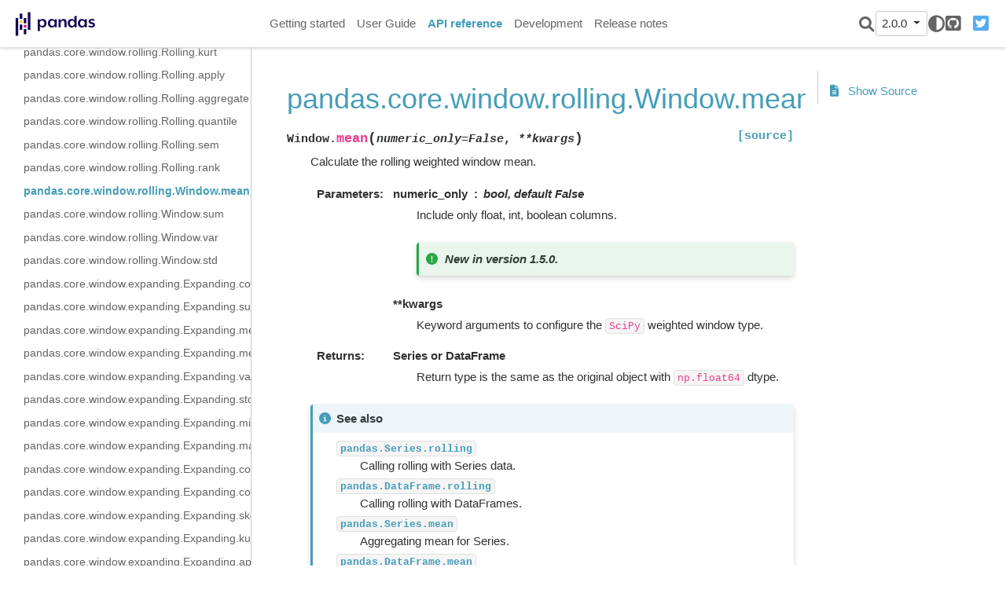

--- FILE ---
content_type: text/html
request_url: https://pandas.pydata.org/pandas-docs/version/2.0.0/reference/api/pandas.core.window.rolling.Window.mean.html
body_size: 4751
content:

<!DOCTYPE html>

<html lang="en">
  <head>
    <meta charset="utf-8" />
    <meta name="viewport" content="width=device-width, initial-scale=1.0" /><meta name="generator" content="Docutils 0.17.1: http://docutils.sourceforge.net/" />

    <title>pandas.core.window.rolling.Window.mean &#8212; pandas 2.0.0 documentation</title>
  <script>
    document.documentElement.dataset.mode = localStorage.getItem("mode") || "";
    document.documentElement.dataset.theme = localStorage.getItem("theme") || "light";
  </script>
  
  <!-- Loaded before other Sphinx assets -->
  <link href="../../_static/styles/theme.css?digest=9b1a4fa89bdd0e95b23b" rel="stylesheet">
<link href="../../_static/styles/pydata-sphinx-theme.css?digest=9b1a4fa89bdd0e95b23b" rel="stylesheet">

  
  <link rel="stylesheet"
    href="../../_static/vendor/fontawesome/6.1.2/css/all.min.css">
  <link rel="preload" as="font" type="font/woff2" crossorigin
    href="../../_static/vendor/fontawesome/6.1.2/webfonts/fa-solid-900.woff2">
  <link rel="preload" as="font" type="font/woff2" crossorigin
    href="../../_static/vendor/fontawesome/6.1.2/webfonts/fa-brands-400.woff2">

    <link rel="stylesheet" type="text/css" href="../../_static/pygments.css" />
    <link rel="stylesheet" type="text/css" href="../../_static/plot_directive.css" />
    <link rel="stylesheet" type="text/css" href="../../_static/copybutton.css" />
    <link rel="stylesheet" type="text/css" href="../../_static/panels-main.c949a650a448cc0ae9fd3441c0e17fb0.css" />
    <link rel="stylesheet" type="text/css" href="../../_static/panels-variables.06eb56fa6e07937060861dad626602ad.css" />
    <link rel="stylesheet" type="text/css" href="../../_static/css/getting_started.css" />
    <link rel="stylesheet" type="text/css" href="../../_static/css/pandas.css" />
  
  <!-- Pre-loaded scripts that we'll load fully later -->
  <link rel="preload" as="script" href="../../_static/scripts/pydata-sphinx-theme.js?digest=9b1a4fa89bdd0e95b23b">

    <script data-url_root="../../" id="documentation_options" src="../../_static/documentation_options.js"></script>
    <script src="../../_static/jquery.js"></script>
    <script src="../../_static/underscore.js"></script>
    <script src="../../_static/doctools.js"></script>
    <script src="../../_static/clipboard.min.js"></script>
    <script src="../../_static/copybutton.js"></script>
    <script src="../../_static/toggleprompt.js"></script>
    <script src="https://cdn.jsdelivr.net/npm/@jupyter-widgets/html-manager@^1.0.1/dist/embed-amd.js"></script>
    <script async="async" src="https://www.googletagmanager.com/gtag/js?id=G-5RE31C1RNW"></script>
    <script>
                    window.dataLayer = window.dataLayer || [];
                    function gtag(){ dataLayer.push(arguments); }
                    gtag('js', new Date());
                    gtag('config', 'G-5RE31C1RNW');
                </script>
    <script>DOCUMENTATION_OPTIONS.pagename = 'reference/api/pandas.core.window.rolling.Window.mean';</script>
    <script>
        DOCUMENTATION_OPTIONS.theme_switcher_json_url = '/versions.json';
        DOCUMENTATION_OPTIONS.theme_switcher_version_match = '2.0.0';
        </script>
    <link rel="shortcut icon" href="../../_static/favicon.ico"/>
    <link rel="index" title="Index" href="../../genindex.html" />
    <link rel="search" title="Search" href="../../search.html" />
    <link rel="next" title="pandas.core.window.rolling.Window.sum" href="pandas.core.window.rolling.Window.sum.html" />
    <link rel="prev" title="pandas.core.window.rolling.Rolling.rank" href="pandas.core.window.rolling.Rolling.rank.html" />
  <meta name="viewport" content="width=device-width, initial-scale=1" />
  <meta name="docsearch:language" content="en">
  </head>
  
  
  <body data-spy="scroll" data-target="#bd-toc-nav" data-offset="180" data-default-mode="">

  
  <input type="checkbox" class="sidebar-toggle" name="__primary" id="__primary">
  <label class="overlay overlay-primary" for="__primary"></label>

  
  <input type="checkbox" class="sidebar-toggle" name="__secondary" id="__secondary">
  <label class="overlay overlay-secondary" for="__secondary"></label>

  
  <div class="search-button__wrapper">
    <div class="search-button__overlay"></div>
    <div class="search-button__search-container">
      
<form class="bd-search d-flex align-items-center" action="../../search.html" method="get">
  <i class="icon fas fa-search"></i>
  <input type="search" class="form-control" name="q" id="search-input" placeholder="Search the docs ..." aria-label="Search the docs ..." autocomplete="off" autocorrect="off" autocapitalize="off" spellcheck="false">
  <span class="search-button__kbd-shortcut"><kbd class="kbd-shortcut__modifier">Ctrl</kbd>+<kbd>K</kbd></span>
</form>
    </div>
  </div>

  
  <nav class="bd-header navbar navbar-expand-lg bd-navbar" id="navbar-main"><div class="bd-header__inner bd-page-width">
  <label class="sidebar-toggle primary-toggle" for="__primary">
      <span class="fas fa-bars"></span>
  </label>
  <div id="navbar-start">
    
    
  


<a class="navbar-brand logo" href="../../index.html">

  
  
  
  
  
  
  

  
    <img src="../../_static/pandas.svg" class="logo__image only-light" alt="Logo image">
    <img src="https://pandas.pydata.org/static/img/pandas_white.svg" class="logo__image only-dark" alt="Logo image">
  
  
</a>
    
  </div>

  
  <div class="col-lg-9 navbar-header-items">
    <div id="navbar-center" class="mr-auto">
      
      <div class="navbar-center-item">
        <nav class="navbar-nav">
    <p class="sidebar-header-items__title" role="heading" aria-level="1" aria-label="Site Navigation">
        Site Navigation
    </p>
    <ul id="navbar-main-elements" class="navbar-nav">
        
                <li class="nav-item">
                    <a class="nav-link" href="../../getting_started/index.html">
                        Getting started
                    </a>
                </li>
                

                <li class="nav-item">
                    <a class="nav-link" href="../../user_guide/index.html">
                        User Guide
                    </a>
                </li>
                

                <li class="nav-item current active">
                    <a class="nav-link" href="../index.html">
                        API reference
                    </a>
                </li>
                

                <li class="nav-item">
                    <a class="nav-link" href="../../development/index.html">
                        Development
                    </a>
                </li>
                

                <li class="nav-item">
                    <a class="nav-link" href="../../whatsnew/index.html">
                        Release notes
                    </a>
                </li>
                
    </ul>
</nav>
      </div>
      
    </div>

    <div id="navbar-end">
      <div class="navbar-end-item navbar-end__search-button-container">
        
<button class="btn btn-sm navbar-btn search-button search-button__button" title="Search">
  <i class="fas fa-search"></i>
</button>
      </div>
      
      <div class="navbar-end-item">
        <div class="version-switcher__container dropdown">
    <button type="button" class="version-switcher__button btn btn-sm navbar-btn dropdown-toggle" data-toggle="dropdown">
        2.0.0  <!-- this text may get changed later by javascript -->
        <span class="caret"></span>
    </button>
    <div class="version-switcher__menu dropdown-menu list-group-flush py-0">
    <!-- dropdown will be populated by javascript on page load -->
    </div>
</div>
      </div>
      
      <div class="navbar-end-item">
        <span class="theme-switch-button btn btn-sm btn-outline-primary navbar-btn rounded-circle">
    <a class="theme-switch" data-mode="light"><i class="fas fa-sun"></i></a>
    <a class="theme-switch" data-mode="dark"><i class="far fa-moon"></i></a>
    <a class="theme-switch" data-mode="auto"><i class="fas fa-adjust"></i></a>
</span>
      </div>
      
      <div class="navbar-end-item">
        <ul id="navbar-icon-links" class="navbar-nav" aria-label="Icon Links">
        <li class="nav-item">
          
          
          
          
          
          
          <a href="https://github.com/pandas-dev/pandas" title="GitHub" class="nav-link" rel="noopener" target="_blank"><span><i class="fab fa-github-square"></i></span>
            <label class="sr-only">GitHub</label></a>
        </li>
        <li class="nav-item">
          
          
          
          
          
          
          <a href="https://twitter.com/pandas_dev" title="Twitter" class="nav-link" rel="noopener" target="_blank"><span><i class="fab fa-twitter-square"></i></span>
            <label class="sr-only">Twitter</label></a>
        </li>
      </ul>
      </div>
      
    </div>
  </div>


  
  <div class="search-button-container--mobile">
<button class="btn btn-sm navbar-btn search-button search-button__button" title="Search">
  <i class="fas fa-search"></i>
</button>
  </div>

  
  <label class="sidebar-toggle secondary-toggle" for="__secondary">
      <span class="fas fa-outdent"></span>
  </label>
  

</div>
  </nav>
  

  <div class="bd-container">
    <div class="bd-container__inner bd-page-width">
      
      <div class="bd-sidebar-primary bd-sidebar">
        
  
  <div class="sidebar-header-items sidebar-primary__section">
    
    
      <div class="sidebar-header-items__center">
      
      <div class="navbar-center-item">
        <nav class="navbar-nav">
    <p class="sidebar-header-items__title" role="heading" aria-level="1" aria-label="Site Navigation">
        Site Navigation
    </p>
    <ul id="navbar-main-elements" class="navbar-nav">
        
                <li class="nav-item">
                    <a class="nav-link" href="../../getting_started/index.html">
                        Getting started
                    </a>
                </li>
                

                <li class="nav-item">
                    <a class="nav-link" href="../../user_guide/index.html">
                        User Guide
                    </a>
                </li>
                

                <li class="nav-item current active">
                    <a class="nav-link" href="../index.html">
                        API reference
                    </a>
                </li>
                

                <li class="nav-item">
                    <a class="nav-link" href="../../development/index.html">
                        Development
                    </a>
                </li>
                

                <li class="nav-item">
                    <a class="nav-link" href="../../whatsnew/index.html">
                        Release notes
                    </a>
                </li>
                
    </ul>
</nav>
      </div>
      
      </div>
    

    
    
    <div class="sidebar-header-items__end">
      
      <div class="navbar-end-item">
        <div class="version-switcher__container dropdown">
    <button type="button" class="version-switcher__button btn btn-sm navbar-btn dropdown-toggle" data-toggle="dropdown">
        2.0.0  <!-- this text may get changed later by javascript -->
        <span class="caret"></span>
    </button>
    <div class="version-switcher__menu dropdown-menu list-group-flush py-0">
    <!-- dropdown will be populated by javascript on page load -->
    </div>
</div>
      </div>
      
      <div class="navbar-end-item">
        <span class="theme-switch-button btn btn-sm btn-outline-primary navbar-btn rounded-circle">
    <a class="theme-switch" data-mode="light"><i class="fas fa-sun"></i></a>
    <a class="theme-switch" data-mode="dark"><i class="far fa-moon"></i></a>
    <a class="theme-switch" data-mode="auto"><i class="fas fa-adjust"></i></a>
</span>
      </div>
      
      <div class="navbar-end-item">
        <ul id="navbar-icon-links" class="navbar-nav" aria-label="Icon Links">
        <li class="nav-item">
          
          
          
          
          
          
          <a href="https://github.com/pandas-dev/pandas" title="GitHub" class="nav-link" rel="noopener" target="_blank"><span><i class="fab fa-github-square"></i></span>
            <label class="sr-only">GitHub</label></a>
        </li>
        <li class="nav-item">
          
          
          
          
          
          
          <a href="https://twitter.com/pandas_dev" title="Twitter" class="nav-link" rel="noopener" target="_blank"><span><i class="fab fa-twitter-square"></i></span>
            <label class="sr-only">Twitter</label></a>
        </li>
      </ul>
      </div>
      
    </div>
    
  </div>

  
  <div class="sidebar-start-items sidebar-primary__section">
    <div class="sidebar-start-items__item"><nav class="bd-links" id="bd-docs-nav" aria-label="Main navigation">
  <div class="bd-toc-item navbar-nav">
    
    <ul class="current nav bd-sidenav">
 <li class="toctree-l1">
  <a class="reference internal" href="../io.html">
   Input/output
  </a>
 </li>
 <li class="toctree-l1">
  <a class="reference internal" href="../general_functions.html">
   General functions
  </a>
 </li>
 <li class="toctree-l1">
  <a class="reference internal" href="../series.html">
   Series
  </a>
 </li>
 <li class="toctree-l1">
  <a class="reference internal" href="../frame.html">
   DataFrame
  </a>
 </li>
 <li class="toctree-l1">
  <a class="reference internal" href="../arrays.html">
   pandas arrays, scalars, and data types
  </a>
 </li>
 <li class="toctree-l1">
  <a class="reference internal" href="../indexing.html">
   Index objects
  </a>
 </li>
 <li class="toctree-l1">
  <a class="reference internal" href="../offset_frequency.html">
   Date offsets
  </a>
 </li>
 <li class="toctree-l1 current active has-children">
  <a class="reference internal" href="../window.html">
   Window
  </a>
  <input checked="" class="toctree-checkbox" id="toctree-checkbox-1" name="toctree-checkbox-1" type="checkbox"/>
  <label class="toctree-toggle" for="toctree-checkbox-1">
   <i class="fas fa-chevron-down">
   </i>
  </label>
  <ul class="current">
   <li class="toctree-l2">
    <a class="reference internal" href="pandas.core.window.rolling.Rolling.count.html">
     pandas.core.window.rolling.Rolling.count
    </a>
   </li>
   <li class="toctree-l2">
    <a class="reference internal" href="pandas.core.window.rolling.Rolling.sum.html">
     pandas.core.window.rolling.Rolling.sum
    </a>
   </li>
   <li class="toctree-l2">
    <a class="reference internal" href="pandas.core.window.rolling.Rolling.mean.html">
     pandas.core.window.rolling.Rolling.mean
    </a>
   </li>
   <li class="toctree-l2">
    <a class="reference internal" href="pandas.core.window.rolling.Rolling.median.html">
     pandas.core.window.rolling.Rolling.median
    </a>
   </li>
   <li class="toctree-l2">
    <a class="reference internal" href="pandas.core.window.rolling.Rolling.var.html">
     pandas.core.window.rolling.Rolling.var
    </a>
   </li>
   <li class="toctree-l2">
    <a class="reference internal" href="pandas.core.window.rolling.Rolling.std.html">
     pandas.core.window.rolling.Rolling.std
    </a>
   </li>
   <li class="toctree-l2">
    <a class="reference internal" href="pandas.core.window.rolling.Rolling.min.html">
     pandas.core.window.rolling.Rolling.min
    </a>
   </li>
   <li class="toctree-l2">
    <a class="reference internal" href="pandas.core.window.rolling.Rolling.max.html">
     pandas.core.window.rolling.Rolling.max
    </a>
   </li>
   <li class="toctree-l2">
    <a class="reference internal" href="pandas.core.window.rolling.Rolling.corr.html">
     pandas.core.window.rolling.Rolling.corr
    </a>
   </li>
   <li class="toctree-l2">
    <a class="reference internal" href="pandas.core.window.rolling.Rolling.cov.html">
     pandas.core.window.rolling.Rolling.cov
    </a>
   </li>
   <li class="toctree-l2">
    <a class="reference internal" href="pandas.core.window.rolling.Rolling.skew.html">
     pandas.core.window.rolling.Rolling.skew
    </a>
   </li>
   <li class="toctree-l2">
    <a class="reference internal" href="pandas.core.window.rolling.Rolling.kurt.html">
     pandas.core.window.rolling.Rolling.kurt
    </a>
   </li>
   <li class="toctree-l2">
    <a class="reference internal" href="pandas.core.window.rolling.Rolling.apply.html">
     pandas.core.window.rolling.Rolling.apply
    </a>
   </li>
   <li class="toctree-l2">
    <a class="reference internal" href="pandas.core.window.rolling.Rolling.aggregate.html">
     pandas.core.window.rolling.Rolling.aggregate
    </a>
   </li>
   <li class="toctree-l2">
    <a class="reference internal" href="pandas.core.window.rolling.Rolling.quantile.html">
     pandas.core.window.rolling.Rolling.quantile
    </a>
   </li>
   <li class="toctree-l2">
    <a class="reference internal" href="pandas.core.window.rolling.Rolling.sem.html">
     pandas.core.window.rolling.Rolling.sem
    </a>
   </li>
   <li class="toctree-l2">
    <a class="reference internal" href="pandas.core.window.rolling.Rolling.rank.html">
     pandas.core.window.rolling.Rolling.rank
    </a>
   </li>
   <li class="toctree-l2 current active">
    <a class="current reference internal" href="#">
     pandas.core.window.rolling.Window.mean
    </a>
   </li>
   <li class="toctree-l2">
    <a class="reference internal" href="pandas.core.window.rolling.Window.sum.html">
     pandas.core.window.rolling.Window.sum
    </a>
   </li>
   <li class="toctree-l2">
    <a class="reference internal" href="pandas.core.window.rolling.Window.var.html">
     pandas.core.window.rolling.Window.var
    </a>
   </li>
   <li class="toctree-l2">
    <a class="reference internal" href="pandas.core.window.rolling.Window.std.html">
     pandas.core.window.rolling.Window.std
    </a>
   </li>
   <li class="toctree-l2">
    <a class="reference internal" href="pandas.core.window.expanding.Expanding.count.html">
     pandas.core.window.expanding.Expanding.count
    </a>
   </li>
   <li class="toctree-l2">
    <a class="reference internal" href="pandas.core.window.expanding.Expanding.sum.html">
     pandas.core.window.expanding.Expanding.sum
    </a>
   </li>
   <li class="toctree-l2">
    <a class="reference internal" href="pandas.core.window.expanding.Expanding.mean.html">
     pandas.core.window.expanding.Expanding.mean
    </a>
   </li>
   <li class="toctree-l2">
    <a class="reference internal" href="pandas.core.window.expanding.Expanding.median.html">
     pandas.core.window.expanding.Expanding.median
    </a>
   </li>
   <li class="toctree-l2">
    <a class="reference internal" href="pandas.core.window.expanding.Expanding.var.html">
     pandas.core.window.expanding.Expanding.var
    </a>
   </li>
   <li class="toctree-l2">
    <a class="reference internal" href="pandas.core.window.expanding.Expanding.std.html">
     pandas.core.window.expanding.Expanding.std
    </a>
   </li>
   <li class="toctree-l2">
    <a class="reference internal" href="pandas.core.window.expanding.Expanding.min.html">
     pandas.core.window.expanding.Expanding.min
    </a>
   </li>
   <li class="toctree-l2">
    <a class="reference internal" href="pandas.core.window.expanding.Expanding.max.html">
     pandas.core.window.expanding.Expanding.max
    </a>
   </li>
   <li class="toctree-l2">
    <a class="reference internal" href="pandas.core.window.expanding.Expanding.corr.html">
     pandas.core.window.expanding.Expanding.corr
    </a>
   </li>
   <li class="toctree-l2">
    <a class="reference internal" href="pandas.core.window.expanding.Expanding.cov.html">
     pandas.core.window.expanding.Expanding.cov
    </a>
   </li>
   <li class="toctree-l2">
    <a class="reference internal" href="pandas.core.window.expanding.Expanding.skew.html">
     pandas.core.window.expanding.Expanding.skew
    </a>
   </li>
   <li class="toctree-l2">
    <a class="reference internal" href="pandas.core.window.expanding.Expanding.kurt.html">
     pandas.core.window.expanding.Expanding.kurt
    </a>
   </li>
   <li class="toctree-l2">
    <a class="reference internal" href="pandas.core.window.expanding.Expanding.apply.html">
     pandas.core.window.expanding.Expanding.apply
    </a>
   </li>
   <li class="toctree-l2">
    <a class="reference internal" href="pandas.core.window.expanding.Expanding.aggregate.html">
     pandas.core.window.expanding.Expanding.aggregate
    </a>
   </li>
   <li class="toctree-l2">
    <a class="reference internal" href="pandas.core.window.expanding.Expanding.quantile.html">
     pandas.core.window.expanding.Expanding.quantile
    </a>
   </li>
   <li class="toctree-l2">
    <a class="reference internal" href="pandas.core.window.expanding.Expanding.sem.html">
     pandas.core.window.expanding.Expanding.sem
    </a>
   </li>
   <li class="toctree-l2">
    <a class="reference internal" href="pandas.core.window.expanding.Expanding.rank.html">
     pandas.core.window.expanding.Expanding.rank
    </a>
   </li>
   <li class="toctree-l2">
    <a class="reference internal" href="pandas.core.window.ewm.ExponentialMovingWindow.mean.html">
     pandas.core.window.ewm.ExponentialMovingWindow.mean
    </a>
   </li>
   <li class="toctree-l2">
    <a class="reference internal" href="pandas.core.window.ewm.ExponentialMovingWindow.sum.html">
     pandas.core.window.ewm.ExponentialMovingWindow.sum
    </a>
   </li>
   <li class="toctree-l2">
    <a class="reference internal" href="pandas.core.window.ewm.ExponentialMovingWindow.std.html">
     pandas.core.window.ewm.ExponentialMovingWindow.std
    </a>
   </li>
   <li class="toctree-l2">
    <a class="reference internal" href="pandas.core.window.ewm.ExponentialMovingWindow.var.html">
     pandas.core.window.ewm.ExponentialMovingWindow.var
    </a>
   </li>
   <li class="toctree-l2">
    <a class="reference internal" href="pandas.core.window.ewm.ExponentialMovingWindow.corr.html">
     pandas.core.window.ewm.ExponentialMovingWindow.corr
    </a>
   </li>
   <li class="toctree-l2">
    <a class="reference internal" href="pandas.core.window.ewm.ExponentialMovingWindow.cov.html">
     pandas.core.window.ewm.ExponentialMovingWindow.cov
    </a>
   </li>
   <li class="toctree-l2">
    <a class="reference internal" href="pandas.api.indexers.BaseIndexer.html">
     pandas.api.indexers.BaseIndexer
    </a>
   </li>
   <li class="toctree-l2">
    <a class="reference internal" href="pandas.api.indexers.FixedForwardWindowIndexer.html">
     pandas.api.indexers.FixedForwardWindowIndexer
    </a>
   </li>
   <li class="toctree-l2">
    <a class="reference internal" href="pandas.api.indexers.VariableOffsetWindowIndexer.html">
     pandas.api.indexers.VariableOffsetWindowIndexer
    </a>
   </li>
  </ul>
 </li>
 <li class="toctree-l1">
  <a class="reference internal" href="../groupby.html">
   GroupBy
  </a>
 </li>
 <li class="toctree-l1">
  <a class="reference internal" href="../resampling.html">
   Resampling
  </a>
 </li>
 <li class="toctree-l1">
  <a class="reference internal" href="../style.html">
   Style
  </a>
 </li>
 <li class="toctree-l1">
  <a class="reference internal" href="../plotting.html">
   Plotting
  </a>
 </li>
 <li class="toctree-l1">
  <a class="reference internal" href="../options.html">
   Options and settings
  </a>
 </li>
 <li class="toctree-l1">
  <a class="reference internal" href="../extensions.html">
   Extensions
  </a>
 </li>
 <li class="toctree-l1">
  <a class="reference internal" href="../testing.html">
   Testing
  </a>
 </li>
</ul>

    
  </div>
</nav>
    </div>
  </div>
  

  
  <div class="sidebar-end-items sidebar-primary__section">
    <div class="sidebar-end-items__item">
    </div>
  </div>

      </div>
      <main class="bd-main">
        
        
        <div class="bd-content">
          <div class="bd-article-container">
            
            <div class="bd-header-article">
                
            </div>
            
            
            <article class="bd-article" role="main">
              
  <section id="pandas-core-window-rolling-window-mean">
<h1>pandas.core.window.rolling.Window.mean<a class="headerlink" href="#pandas-core-window-rolling-window-mean" title="Permalink to this headline">#</a></h1>
<dl class="py method">
<dt class="sig sig-object py" id="pandas.core.window.rolling.Window.mean">
<span class="sig-prename descclassname"><span class="pre">Window.</span></span><span class="sig-name descname"><span class="pre">mean</span></span><span class="sig-paren">(</span><em class="sig-param"><span class="n"><span class="pre">numeric_only</span></span><span class="o"><span class="pre">=</span></span><span class="default_value"><span class="pre">False</span></span></em>, <em class="sig-param"><span class="o"><span class="pre">**</span></span><span class="n"><span class="pre">kwargs</span></span></em><span class="sig-paren">)</span><a class="reference external" href="https://github.com/pandas-dev/pandas/blob/v2.0.0/pandas/core/window/rolling.py#L1286-L1309"><span class="viewcode-link"><span class="pre">[source]</span></span></a><a class="headerlink" href="#pandas.core.window.rolling.Window.mean" title="Permalink to this definition">#</a></dt>
<dd><p>Calculate the rolling weighted window mean.</p>
<dl class="field-list">
<dt class="field-odd">Parameters</dt>
<dd class="field-odd"><dl>
<dt><strong>numeric_only</strong><span class="classifier">bool, default False</span></dt><dd><p>Include only float, int, boolean columns.</p>
<div class="versionadded">
<p><span class="versionmodified added">New in version 1.5.0.</span></p>
</div>
</dd>
<dt><strong>**kwargs</strong></dt><dd><p>Keyword arguments to configure the <code class="docutils literal notranslate"><span class="pre">SciPy</span></code> weighted window type.</p>
</dd>
</dl>
</dd>
<dt class="field-even">Returns</dt>
<dd class="field-even"><dl class="simple">
<dt>Series or DataFrame</dt><dd><p>Return type is the same as the original object with <code class="docutils literal notranslate"><span class="pre">np.float64</span></code> dtype.</p>
</dd>
</dl>
</dd>
</dl>
<div class="admonition seealso">
<p class="admonition-title">See also</p>
<dl class="simple">
<dt><a class="reference internal" href="pandas.Series.rolling.html#pandas.Series.rolling" title="pandas.Series.rolling"><code class="xref py py-obj docutils literal notranslate"><span class="pre">pandas.Series.rolling</span></code></a></dt><dd><p>Calling rolling with Series data.</p>
</dd>
<dt><a class="reference internal" href="pandas.DataFrame.rolling.html#pandas.DataFrame.rolling" title="pandas.DataFrame.rolling"><code class="xref py py-obj docutils literal notranslate"><span class="pre">pandas.DataFrame.rolling</span></code></a></dt><dd><p>Calling rolling with DataFrames.</p>
</dd>
<dt><a class="reference internal" href="pandas.Series.mean.html#pandas.Series.mean" title="pandas.Series.mean"><code class="xref py py-obj docutils literal notranslate"><span class="pre">pandas.Series.mean</span></code></a></dt><dd><p>Aggregating mean for Series.</p>
</dd>
<dt><a class="reference internal" href="pandas.DataFrame.mean.html#pandas.DataFrame.mean" title="pandas.DataFrame.mean"><code class="xref py py-obj docutils literal notranslate"><span class="pre">pandas.DataFrame.mean</span></code></a></dt><dd><p>Aggregating mean for DataFrame.</p>
</dd>
</dl>
</div>
</dd></dl>

</section>


            </article>
            
            
            
            <footer class="bd-footer-article">
                <!-- Previous / next buttons -->
<div class='prev-next-area'>
  <a class='left-prev' id="prev-link" href="pandas.core.window.rolling.Rolling.rank.html" title="previous page">
      <i class="fas fa-angle-left"></i>
      <div class="prev-next-info">
          <p class="prev-next-subtitle">previous</p>
          <p class="prev-next-title">pandas.core.window.rolling.Rolling.rank</p>
      </div>
  </a>
  <a class='right-next' id="next-link" href="pandas.core.window.rolling.Window.sum.html" title="next page">
  <div class="prev-next-info">
      <p class="prev-next-subtitle">next</p>
      <p class="prev-next-title">pandas.core.window.rolling.Window.sum</p>
  </div>
  <i class="fas fa-angle-right"></i>
  </a>
</div>
            </footer>
            
          </div>
          
          
          
            <div class="bd-sidebar-secondary bd-toc">
              
<div class="toc-item">
  
</div>

<div class="toc-item">
  
<div class="tocsection sourcelink">
    <a href="../../_sources/reference/api/pandas.core.window.rolling.Window.mean.rst.txt">
        <i class="fas fa-file-alt"></i> Show Source
    </a>
</div>

</div>

            </div>
          
          
        </div>
        <footer class="bd-footer-content">
          <div class="bd-footer-content__inner">
            
          </div>
        </footer>
        
      </main>
    </div>
  </div>

  
    
  <!-- Scripts loaded after <body> so the DOM is not blocked -->
  <script src="../../_static/scripts/pydata-sphinx-theme.js?digest=9b1a4fa89bdd0e95b23b"></script>

  <footer class="bd-footer"><div class="bd-footer__inner container">
  
  <div class="footer-item">
    <p class="copyright">
    &copy 2023 pandas via <a href="https://numfocus.org">NumFOCUS, Inc.</a> Hosted by <a href="https://www.ovhcloud.com">OVHcloud</a>.
</p>
  </div>
  
  <div class="footer-item">
    
<p class="sphinx-version">
Created using <a href="http://sphinx-doc.org/">Sphinx</a> 4.5.0.<br>
</p>

  </div>
  
</div>
  </footer>
  </body>
</html>

--- FILE ---
content_type: text/css
request_url: https://pandas.pydata.org/pandas-docs/version/2.0.0/_static/panels-main.c949a650a448cc0ae9fd3441c0e17fb0.css
body_size: 461
content:
details.dropdown .summary-title{padding-right:3em !important;-moz-user-select:none;-ms-user-select:none;-webkit-user-select:none;user-select:none}details.dropdown:hover{cursor:pointer}details.dropdown .summary-content{cursor:default}details.dropdown summary{list-style:none;padding:1em}details.dropdown summary .octicon.no-title{vertical-align:middle}details.dropdown[open] summary .octicon.no-title{visibility:hidden}details.dropdown summary::-webkit-details-marker{display:none}details.dropdown summary:focus{outline:none}details.dropdown summary:hover .summary-up svg,details.dropdown summary:hover .summary-down svg{opacity:1}details.dropdown .summary-up svg,details.dropdown .summary-down svg{display:block;opacity:.6}details.dropdown .summary-up,details.dropdown .summary-down{pointer-events:none;position:absolute;right:1em;top:.75em}details.dropdown[open] .summary-down{visibility:hidden}details.dropdown:not([open]) .summary-up{visibility:hidden}details.dropdown.fade-in[open] summary~*{-moz-animation:panels-fade-in .5s ease-in-out;-webkit-animation:panels-fade-in .5s ease-in-out;animation:panels-fade-in .5s ease-in-out}details.dropdown.fade-in-slide-down[open] summary~*{-moz-animation:panels-fade-in .5s ease-in-out, panels-slide-down .5s ease-in-out;-webkit-animation:panels-fade-in .5s ease-in-out, panels-slide-down .5s ease-in-out;animation:panels-fade-in .5s ease-in-out, panels-slide-down .5s ease-in-out}@keyframes panels-fade-in{0%{opacity:0}100%{opacity:1}}@keyframes panels-slide-down{0%{transform:translate(0, -10px)}100%{transform:translate(0, 0)}}.octicon{display:inline-block;fill:currentColor;vertical-align:text-top}.tabbed-content{box-shadow:0 -.0625rem var(--tabs-color-overline),0 .0625rem var(--tabs-color-underline);display:none;order:99;padding-bottom:.75rem;padding-top:.75rem;width:100%}.tabbed-content>:first-child{margin-top:0 !important}.tabbed-content>:last-child{margin-bottom:0 !important}.tabbed-content>.tabbed-set{margin:0}.tabbed-set{border-radius:.125rem;display:flex;flex-wrap:wrap;margin:1em 0;position:relative}.tabbed-set>input{opacity:0;position:absolute}.tabbed-set>input:checked+label{border-color:var(--tabs-color-label-active);color:var(--tabs-color-label-active)}.tabbed-set>input:checked+label+.tabbed-content{display:block}.tabbed-set>input:focus+label{outline-style:auto}.tabbed-set>input:not(.focus-visible)+label{outline:none;-webkit-tap-highlight-color:transparent}.tabbed-set>label{border-bottom:.125rem solid transparent;color:var(--tabs-color-label-inactive);cursor:pointer;font-size:var(--tabs-size-label);font-weight:700;padding:1em 1.25em .5em;transition:color 250ms;width:auto;z-index:1}html .tabbed-set>label:hover{color:var(--tabs-color-label-active)}


--- FILE ---
content_type: text/css
request_url: https://pandas.pydata.org/pandas-docs/version/2.0.0/_static/panels-variables.06eb56fa6e07937060861dad626602ad.css
body_size: -222
content:
:root {
--tabs-color-label-active: hsla(231, 99%, 66%, 1);
--tabs-color-label-inactive: rgba(178, 206, 245, 0.62);
--tabs-color-overline: rgb(207, 236, 238);
--tabs-color-underline: rgb(207, 236, 238);
--tabs-size-label: 1rem;
}

--- FILE ---
content_type: text/css
request_url: https://pandas.pydata.org/pandas-docs/version/2.0.0/_static/css/getting_started.css
body_size: 874
content:
/* Getting started pages */

/* data intro */
.gs-data {
  font-size: 0.9rem;
}

.gs-data-title {
  align-items: center;
  font-size: 0.9rem;
}

.gs-data-header {
  background-color: var(--pst-color-on-surface);
}

.gs-data-list {
  background-color: var(--pst-color-on-background);
}

.gs-data-title .badge {
  margin: 10px;
  padding: 5px;
}

.gs-data .badge {
  cursor: pointer;
  padding: 10px;
  border: none;
  text-align: left;
  outline: none;
  font-size: 12px;
}

.gs-data .btn {
 background-color: grey;
 border: none;
}

/* note/alert properties */

.alert-heading {
  font-size: 1.2rem;
}

/* callout properties */
.gs-callout {
  padding: 20px;
  margin: 20px 0;
  border: 1px solid #eee;
  border-left-width: 5px;
  border-radius: 3px;
}
.gs-callout h4 {
  margin-top: 0;
  margin-bottom: 5px;
}
.gs-callout p:last-child {
  margin-bottom: 0;
}
.gs-callout code {
  border-radius: 3px;
}
.gs-callout+.gs-callout {
  margin-top: -5px;
}
.gs-callout-remember {
  border-left-color: var(--pst-color-secondary);
  align-items: center;
  font-size: 1.2rem;
}
.gs-callout-remember h4 {
  color:  var(--pst-color-secondary);
}

/* reference to user guide */
.gs-torefguide {
  align-items: center;
  font-size: 0.9rem;
  background-color: var(--pst-color-on-background);
  border-radius: .25rem;
  padding: 2px;
}

.gs-torefguide .badge {
  background-color: var(--pst-color-primary);
  margin: 10px 10px 10px 10px;
  padding: 5px;
}

.gs-torefguide p {
  margin-top: 1rem;
}

/* question-task environment */

ul.task-bullet, ol.custom-bullet{
  list-style:none;
  padding-left: 0;
  margin-top: 2em;
}

ul.task-bullet > li:before {
    content:"";
    height:2em;
    width:2em;
    display:block;
    float:left;
    margin-left:-2em;
    background-position:center;
    background-repeat:no-repeat;
    background-color: var(--pst-color-primary);
    border-radius: 50%;
    background-size:100%;
    background-image:url('../question_mark_noback.svg');
  }

ul.task-bullet > li {
  border-left: 1px solid var(--pst-color-primary);
  padding-left:1em;
}

ul.task-bullet > li > p:first-child {
  font-size: 1.1rem;
  padding-left: 0.75rem;
}

/* Getting started index page */

.comparison-card {
  background-color: var(--pst-color-background);
  border-radius:0;
  padding: 30px 10px 10px 10px;
  margin: 10px 0px;
}

.comparison-card p.card-text {
  margin: 0px;
}

.comparison-card .card-img-top {
  margin: 10px;
  margin-bottom: 20px;
  height: 72px;
  background: none !important;
}

.comparison-card-excel .card-img-top, .comparison-card-stata .card-img-top, .comparison-card-sas .card-img-top {
  height: 52px;
}

.comparison-card .card-footer {
  border: none;
  background-color: var(--pst-color-background);
}

.install-block {
  padding-bottom: 30px;
}

.install-card .card-header {
  border: none;
  background-color: transparent;
  padding: 1rem 1rem 0rem 1rem;
}

.install-card .card-header p.card-text {
  font-size: 1.1rem;
  font-weight: bold;
}

.install-card .card-footer {
  border: none;
  background-color: transparent;
}

.install-card pre {
  margin: 0 1em 1em 1em;
}

.custom-button {
  background-color:#DCDCDC;
  border: none;
  color: #484848;
  text-align: center;
  text-decoration: none;
  display: inline-block;
  font-size: 0.9rem;
  border-radius: 0.5rem;
  max-width: 120px;
  padding: 0.5rem 0rem;
}

.custom-button a {
  color: #484848;
}

.custom-button p {
  margin-top: 0;
  margin-bottom: 0rem;
  color: #484848;
}

/* intro to tutorial collapsed cards */

.tutorial-accordion {
  margin-top: 20px;
  margin-bottom: 20px;
}

.tutorial-card .card-header.card-link .btn {
  margin-right: 12px;
}

.tutorial-card .card-header.card-link .btn:after {
  content: "-";
}

.tutorial-card .card-header.card-link.collapsed .btn:after {
  content: "+";
}

.tutorial-card-header-1 {
  justify-content: space-between;
  align-items: center;
}

.tutorial-card-header-2 {
  justify-content: flex-start;
  align-items: center;
  font-size: 1.3rem;
}

.tutorial-card .card-header {
  cursor: pointer;
  background-color: var(--pst-color-surface);
  border: 1px solid var(--pst-color-border)
}

.tutorial-card .card-body {
  background-color: var(--pst-color-on-background);
}

.tutorial-card .badge {
  background-color: var(--pst-color-primary);
  margin: 10px 10px 10px 10px;
  padding: 5px;
}

.tutorial-card .gs-badge-link p {
  margin: 0px;
}


.tutorial-card .gs-badge-link a {
  color: var(--pst-color-text-base);
  text-decoration: none;
}

.tutorial-card .badge:hover {
  background-color: grey;
}
